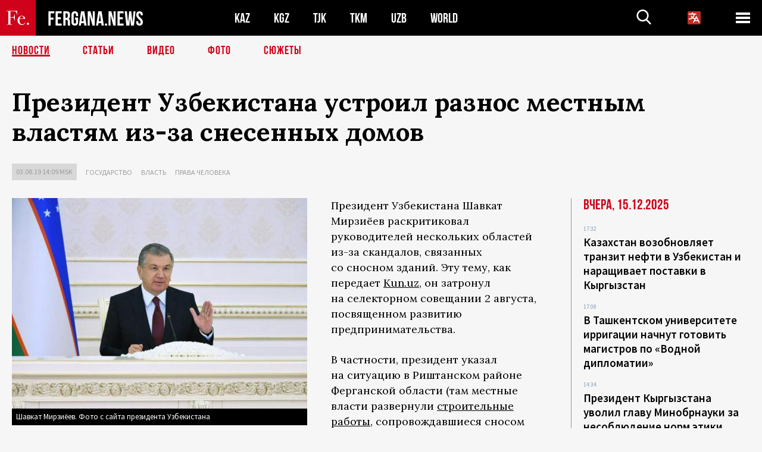

--- FILE ---
content_type: text/html; charset=UTF-8
request_url: https://fergana.news/news/109601/
body_size: 12088
content:
<!DOCTYPE html>
<html lang="ru">
<head>
<meta http-equiv="content-type" content="text/html; charset=UTF-8" />
<title>Президент Узбекистана устроил разнос местным властям из-за снесенных домов</title>
<meta name="description" content="Президент Узбекистана Шавкат Мирзиёев раскритиковал руководителей нескольких областей из-за скандалов, связанных со сносном зданий. Эту тему, как передает Kun.uz, он затронул на селекторном совещании 2 августа, посвященном развитию предпринимательства." />
<meta name="viewport" content="width=device-width, initial-scale=1.0"/>
	<link rel="icon" type="image/png" href="/templates/images/favicon3.png" />
	<meta name="yandex-verification" content="a316808044713348" />
	<meta name="yandex-verification" content="b1c844c1412fd03d" />
	<meta name="google-site-verification" content="FBiz-D845GQ8T-l6MMSyN-8HyJ32JfO_glII0Pi6l_A" />
	<meta name="google-site-verification" content="T_BHGYR2MCTLiRaWb7wOp893S0DEcncvlk1XfU6LQ68" />
	<meta property="og:image" content="https://fergana.news/siteapi/media/images/f4fe240e-a335-45c9-b8ca-10f981ec2391.jpeg"><meta property="og:type" content="website"><meta property="og:title" content="Президент Узбекистана устроил разнос местным властям из-за снесенных домов"><meta property="og:description" content="Президент Узбекистана Шавкат Мирзиёев раскритиковал руководителей нескольких областей из-за скандалов, связанных со сносном зданий. Эту тему, как передает Kun.uz, он затронул на селекторном совещании 2 августа, посвященном развитию предпринимательства."><meta property="og:url" content="https://fergana.news/news/109601/"><link rel="canonical" href="https://fergana.agency/news/109601/">	

	<link href="/templates/css/style.css?1760012029" rel="stylesheet" type="text/css" />
<link href="/templates/css/common.css?1762426569" rel="stylesheet" type="text/css" />
	<style>
		.footer_updated .footer_updated__artradeLink {text-align: center}
		.footer_updated .footer_updated__artradeLink a {display: inline-block}
		@media (min-width: 761px) {
			.donate {
				margin-top: -15px;
			}
		}
		.donate {background: #fff url('/templates/images/quote.svg') no-repeat 35px bottom;
			color: #000000;
			font-family: "Lora";
			font-size: 18px;
			font-weight: 400;
			line-height: 26px;
			padding:20px 35px 40px}
		.donate_title {font-size: 42px; line-height: 1.3; font-weight: 700; font-family:"Source Sans Pro", sans-serif;}
		.donate_text {padding: 18px 0 22px}
		.donate_link {display:block; text-align:center; padding: 10px;
			text-transform: uppercase ;
			color:#fff;
			background: radial-gradient(93.76% 93.76% at 109.79% 114.55%, #FFFFFF 0%, rgba(255, 255, 255, 0.0001) 100%), #D1021B;
			background-blend-mode: soft-light, normal;
			box-shadow: 0px 4px 20px -4px rgba(0, 0, 0, 0.296301);
			font-size: 18px;
			border-radius: 4px; }
	</style>
	
	
		<!-- Global site tag (gtag.js) - Google Analytics -->
<script async src="https://www.googletagmanager.com/gtag/js?id=G-W6BGJZBV09"></script>
<script>
	window.dataLayer = window.dataLayer || [];
	function gtag(){dataLayer.push(arguments);}
	gtag('js', new Date());

	gtag('config', 'G-W6BGJZBV09');
</script>
<!-- Yandex.Metrika counter --> <script type="text/javascript">     (function(m,e,t,r,i,k,a){         m[i]=m[i]||function(){(m[i].a=m[i].a||[]).push(arguments)};         m[i].l=1*new Date();         for (var j = 0; j < document.scripts.length; j++) {if (document.scripts[j].src === r) { return; }}         k=e.createElement(t),a=e.getElementsByTagName(t)[0],k.async=1,k.src=r,a.parentNode.insertBefore(k,a)     })(window, document,'script','https://mc.yandex.ru/metrika/tag.js?id=104663068', 'ym');      ym(104663068, 'init', {ssr:true, webvisor:true, clickmap:true, ecommerce:"dataLayer", accurateTrackBounce:true, trackLinks:true}); </script> <noscript><div><img src="https://mc.yandex.ru/watch/104663068" style="position:absolute; left:-9999px;" alt="" /></div></noscript> <!-- /Yandex.Metrika counter -->


		<script async src="https://pagead2.googlesyndication.com/pagead/js/adsbygoogle.js?client=ca-pub-4087140614498415"
			crossorigin="anonymous"></script>
 </head>

<body class="lang_ru mobile-head-is-visible ">
<div class="out  lang_ru">
	<script type="text/javascript">
	function getCookie(name) {
		var matches = document.cookie.match(new RegExp(
			"(?:^|; )" + name.replace(/([\.$?*|{}\(\)\[\]\\\/\+^])/g, '\\$1') + "=([^;]*)"
		));
		return matches ? decodeURIComponent(matches[1]) : undefined;
	}
</script>
<header class="header">
	<div class="mobile-header-scroll js-mobile-header-scroll">
		<div class="mobile-header-scroll__container">
			<a href="/" class="mobile-header-scroll__logo">
				<svg class="svg-icon">
					<use xmlns:xlink="http://www.w3.org/1999/xlink" xlink:href="/templates/images/sprite.svg?1#logoFe"></use>
				</svg>
			</a>
			<a href="/" class="mobile-header-scroll__text">
				FERGANA.NEWS
			</a>
			<div class="mobile-header-scroll__langs">
					<div class='languages_block'>
		<div class='languages_block_btn'>
			<span>
				<svg width="22" height="22" viewBox="0 0 18 18" fill="none" xmlns="http://www.w3.org/2000/svg">
					<path d="M12 9.17719L13.4119 12H10.5881L11.1844 10.8094L12 9.17719ZM18 1.5V16.5C18 16.8978 17.842 17.2794 17.5607 17.5607C17.2794 17.842 16.8978 18 16.5 18H1.5C1.10218 18 0.720644 17.842 0.43934 17.5607C0.158035 17.2794 0 16.8978 0 16.5V1.5C0 1.10218 0.158035 0.720644 0.43934 0.43934C0.720644 0.158035 1.10218 0 1.5 0H16.5C16.8978 0 17.2794 0.158035 17.5607 0.43934C17.842 0.720644 18 1.10218 18 1.5ZM16.4212 14.6644L12.6713 7.16437C12.609 7.03957 12.5133 6.93458 12.3947 6.86119C12.2761 6.7878 12.1394 6.74892 12 6.74892C11.8606 6.74892 11.7239 6.7878 11.6053 6.86119C11.4867 6.93458 11.391 7.03957 11.3287 7.16437L10.0931 9.6375C9.2983 9.48182 8.54453 9.16257 7.87969 8.7C8.91594 7.52683 9.55711 6.05756 9.7125 4.5H11.25C11.4489 4.5 11.6397 4.42098 11.7803 4.28033C11.921 4.13968 12 3.94891 12 3.75C12 3.55109 11.921 3.36032 11.7803 3.21967C11.6397 3.07902 11.4489 3 11.25 3H7.5V2.25C7.5 2.05109 7.42098 1.86032 7.28033 1.71967C7.13968 1.57902 6.94891 1.5 6.75 1.5C6.55109 1.5 6.36032 1.57902 6.21967 1.71967C6.07902 1.86032 6 2.05109 6 2.25V3H2.25C2.05109 3 1.86032 3.07902 1.71967 3.21967C1.57902 3.36032 1.5 3.55109 1.5 3.75C1.5 3.94891 1.57902 4.13968 1.71967 4.28033C1.86032 4.42098 2.05109 4.5 2.25 4.5H8.20125C8.05246 5.68338 7.5529 6.79515 6.76688 7.69219C6.43388 7.30345 6.15046 6.87486 5.92313 6.41625C5.83101 6.24448 5.67565 6.11532 5.48994 6.05612C5.30424 5.99693 5.10279 6.01235 4.92826 6.09913C4.75373 6.18591 4.61984 6.33722 4.55495 6.52101C4.49006 6.7048 4.49927 6.90663 4.58063 7.08375C4.86768 7.66259 5.22678 8.20282 5.64937 8.69156C4.65044 9.38223 3.46446 9.7515 2.25 9.75C2.05109 9.75 1.86032 9.82902 1.71967 9.96967C1.57902 10.1103 1.5 10.3011 1.5 10.5C1.5 10.6989 1.57902 10.8897 1.71967 11.0303C1.86032 11.171 2.05109 11.25 2.25 11.25C3.87819 11.2517 5.46222 10.7206 6.76031 9.73781C7.54576 10.3382 8.44434 10.7737 9.40219 11.0184L7.57875 14.6644C7.48974 14.8424 7.47509 15.0485 7.53803 15.2373C7.60097 15.4261 7.73635 15.5822 7.91437 15.6713C8.0924 15.7603 8.2985 15.7749 8.48732 15.712C8.67615 15.649 8.83224 15.5137 8.92125 15.3356L9.83813 13.5H14.1619L15.0787 15.3356C15.1228 15.4238 15.1838 15.5024 15.2583 15.567C15.3327 15.6315 15.4192 15.6808 15.5127 15.712C15.6062 15.7431 15.7049 15.7556 15.8032 15.7486C15.9015 15.7416 15.9975 15.7153 16.0856 15.6713C16.1738 15.6272 16.2524 15.5662 16.317 15.4917C16.3815 15.4173 16.4308 15.3308 16.462 15.2373C16.4931 15.1438 16.5056 15.0451 16.4986 14.9468C16.4916 14.8485 16.4653 14.7525 16.4212 14.6644Z"/>
				</svg>
			</span>
		</div>
		<ul class='languages_block_list'>
							<li><a href="https://en.fergana.news">English</a></li>
								<li><a href="https://uz.fergana.news">Ўзбекча</a></li>
								<li><a href="https://uzlat.fergana.news">O‘zbekcha</a></li>
								<li><a href="https://fr.fergana.news">Français</a></li>
								<li><a href="https://es.fergana.news">Español</a></li>
								<li><a href="https://it.fergana.news">Italiano</a></li>
								<li><a href="https://de.fergana.news">Deutsch</a></li>
								<li><a href="https://zh.fergana.news">中文</a></li>
						</ul>
	</div>
			</div>
		</div>
	</div>
	<div class="header_wrapper">
		<div class="header__container">
			<div class="header__left">
									<a href="/">
									<span class="header__logo head-logo">
													<div class="svg-wrapper">
								<svg class="svg-icon">
									<use xmlns:xlink="http://www.w3.org/1999/xlink" xlink:href="/templates/images/sprite.svg?1#logoFe"></use>
								</svg>
 							</div>
												<div class="head-logo__text">
							FERGANA.NEWS
						</div>
					</span>
									</a>
				
				<div class="header__countries head-countries">
					<ul>
						<li ><a href="/kz/">KAZ</a></li><li ><a href="/kg/">KGZ</a></li><li ><a href="/tj/">TJK</a></li><li ><a href="/tm/">TKM</a></li><li ><a href="/uz/">UZB</a></li><li ><a href="/world/">WORLD</a></li>					</ul>
				</div>

			</div>

			<div class="header-info">
				<div class="header-info__search">
					<form action="/search/" method="get">
						<div class="header-info-form">
							<div class="header-info-form__item js-head-input">
								<input name="search" class="header-info-form__input js-head-search-input" type="text">
							</div>
							<div class="header-info-form__button">
								<button type="button" class="header-info-form__btn js-head-search">
									<svg class="svg-icon">
										<use xmlns:xlink="http://www.w3.org/1999/xlink" xlink:href="/templates/images/sprite.svg#search"></use>
									</svg>
								</button>
							</div>
						</div>
					</form>
				</div>
					<div class='languages_block'>
		<div class='languages_block_btn'>
			<span>
				<svg width="22" height="22" viewBox="0 0 18 18" fill="none" xmlns="http://www.w3.org/2000/svg">
					<path d="M12 9.17719L13.4119 12H10.5881L11.1844 10.8094L12 9.17719ZM18 1.5V16.5C18 16.8978 17.842 17.2794 17.5607 17.5607C17.2794 17.842 16.8978 18 16.5 18H1.5C1.10218 18 0.720644 17.842 0.43934 17.5607C0.158035 17.2794 0 16.8978 0 16.5V1.5C0 1.10218 0.158035 0.720644 0.43934 0.43934C0.720644 0.158035 1.10218 0 1.5 0H16.5C16.8978 0 17.2794 0.158035 17.5607 0.43934C17.842 0.720644 18 1.10218 18 1.5ZM16.4212 14.6644L12.6713 7.16437C12.609 7.03957 12.5133 6.93458 12.3947 6.86119C12.2761 6.7878 12.1394 6.74892 12 6.74892C11.8606 6.74892 11.7239 6.7878 11.6053 6.86119C11.4867 6.93458 11.391 7.03957 11.3287 7.16437L10.0931 9.6375C9.2983 9.48182 8.54453 9.16257 7.87969 8.7C8.91594 7.52683 9.55711 6.05756 9.7125 4.5H11.25C11.4489 4.5 11.6397 4.42098 11.7803 4.28033C11.921 4.13968 12 3.94891 12 3.75C12 3.55109 11.921 3.36032 11.7803 3.21967C11.6397 3.07902 11.4489 3 11.25 3H7.5V2.25C7.5 2.05109 7.42098 1.86032 7.28033 1.71967C7.13968 1.57902 6.94891 1.5 6.75 1.5C6.55109 1.5 6.36032 1.57902 6.21967 1.71967C6.07902 1.86032 6 2.05109 6 2.25V3H2.25C2.05109 3 1.86032 3.07902 1.71967 3.21967C1.57902 3.36032 1.5 3.55109 1.5 3.75C1.5 3.94891 1.57902 4.13968 1.71967 4.28033C1.86032 4.42098 2.05109 4.5 2.25 4.5H8.20125C8.05246 5.68338 7.5529 6.79515 6.76688 7.69219C6.43388 7.30345 6.15046 6.87486 5.92313 6.41625C5.83101 6.24448 5.67565 6.11532 5.48994 6.05612C5.30424 5.99693 5.10279 6.01235 4.92826 6.09913C4.75373 6.18591 4.61984 6.33722 4.55495 6.52101C4.49006 6.7048 4.49927 6.90663 4.58063 7.08375C4.86768 7.66259 5.22678 8.20282 5.64937 8.69156C4.65044 9.38223 3.46446 9.7515 2.25 9.75C2.05109 9.75 1.86032 9.82902 1.71967 9.96967C1.57902 10.1103 1.5 10.3011 1.5 10.5C1.5 10.6989 1.57902 10.8897 1.71967 11.0303C1.86032 11.171 2.05109 11.25 2.25 11.25C3.87819 11.2517 5.46222 10.7206 6.76031 9.73781C7.54576 10.3382 8.44434 10.7737 9.40219 11.0184L7.57875 14.6644C7.48974 14.8424 7.47509 15.0485 7.53803 15.2373C7.60097 15.4261 7.73635 15.5822 7.91437 15.6713C8.0924 15.7603 8.2985 15.7749 8.48732 15.712C8.67615 15.649 8.83224 15.5137 8.92125 15.3356L9.83813 13.5H14.1619L15.0787 15.3356C15.1228 15.4238 15.1838 15.5024 15.2583 15.567C15.3327 15.6315 15.4192 15.6808 15.5127 15.712C15.6062 15.7431 15.7049 15.7556 15.8032 15.7486C15.9015 15.7416 15.9975 15.7153 16.0856 15.6713C16.1738 15.6272 16.2524 15.5662 16.317 15.4917C16.3815 15.4173 16.4308 15.3308 16.462 15.2373C16.4931 15.1438 16.5056 15.0451 16.4986 14.9468C16.4916 14.8485 16.4653 14.7525 16.4212 14.6644Z"/>
				</svg>
			</span>
		</div>
		<ul class='languages_block_list'>
							<li><a href="https://en.fergana.news">English</a></li>
								<li><a href="https://uz.fergana.news">Ўзбекча</a></li>
								<li><a href="https://uzlat.fergana.news">O‘zbekcha</a></li>
								<li><a href="https://fr.fergana.news">Français</a></li>
								<li><a href="https://es.fergana.news">Español</a></li>
								<li><a href="https://it.fergana.news">Italiano</a></li>
								<li><a href="https://de.fergana.news">Deutsch</a></li>
								<li><a href="https://zh.fergana.news">中文</a></li>
						</ul>
	</div>
								<button class="header-info__menu js-head-burger">
					<span></span>
					<span></span>
					<span></span>
				</button>
							</div>
		</div>
				<div class="header-menu js-head-menu">
			<div class="header-menu__container">
					<div class="header-menu__item">
		<div class="header-menu__title"><a href="/state/">Государство</a></div>
		<ul class="list">				<li><a href="/power/">Власть</a></li>
								<li><a href="/politic/">Политика</a></li>
								<li><a href="/military/">Безопасность</a></li>
						</ul>
	</div>
	
	<div class="header-menu__item">
		<div class="header-menu__title"><a href="/people/">Люди</a></div>
		<ul class="list">				<li><a href="/media/">СМИ и интернет</a></li>
								<li><a href="/citizen/">Права человека</a></li>
								<li><a href="/migration/">Миграция</a></li>
								<li><a href="/society/">Общество</a></li>
								<li><a href="/religion/">Религия</a></li>
						</ul>
	</div>
	
	<div class="header-menu__item">
		<div class="header-menu__title"><a href="/civil/">Цивилизация</a></div>
		<ul class="list">				<li><a href="/travel/">Путешествия</a></li>
								<li><a href="/history/">История</a></li>
								<li><a href="/tech/">Наука и технологии</a></li>
								<li><a href="/cult/">Культура</a></li>
						</ul>
	</div>
	
	<div class="header-menu__item">
		<div class="header-menu__title"><a href="/natural/">Среда обитания</a></div>
		<ul class="list">				<li><a href="/ecology/">Экология</a></li>
								<li><a href="/water/">Вода</a></li>
						</ul>
	</div>
	
	<div class="header-menu__item">
		<div class="header-menu__title"><a href="/market/">Рынок</a></div>
		<ul class="list">				<li><a href="/roads/">Коммуникации</a></li>
								<li><a href="/busy/">Бизнес</a></li>
								<li><a href="/money/">Деньги</a></li>
								<li><a href="/cotton/">Хлопок</a></li>
								<li><a href="/economy/">Экономика</a></li>
						</ul>
	</div>
	

	<div class="header-menu__item">
		<div class="header-menu__title"><a href="/law/">Закон и порядок</a></div>
		<ul class="list">				<li><a href="/terror/">Терроризм</a></li>
								<li><a href="/court/">Суд</a></li>
								<li><a href="/corruption/">Коррупция</a></li>
								<li><a href="/crime/">Криминал</a></li>
						</ul>
	</div>
	

	<div class="header-menu__item">
		<div class="header-menu__title"><a href="/planet/">Вокруг</a></div>
		<ul class="list">				<li><a href="/china/">Китай</a></li>
								<li><a href="/osman/">Турция</a></li>
								<li><a href="/iran/">Иран</a></li>
								<li><a href="/rus/">Россия</a></li>
								<li><a href="/afgan/">Афганистан</a></li>
						</ul>
	</div>
	
	<div class="header-menu__item">
		<ul class="header-menu__all-titles">					<li><a href="/sport/">Спорт</a></li>
									<li><a href="/emergency/">ЧП</a></li>
									<li><a href="/cest/">Се ля ви</a></li>
						</ul>
	</div>


	<div class="header-menu__item">
		<ul class="header-menu__all-titles">
			<li><a href="/about/">Об агенстве</a></li>
					</ul>
	</div>
			</div>
			<div class="header-menu__close js-head-close">
				<svg class="svg-icon">
	                <use xmlns:xlink="http://www.w3.org/1999/xlink" xlink:href="/templates/images/sprite.svg#close"></use>
	            </svg>
			</div>
		</div>
			</div>
	<div class="navigation_wrapper js_nav">
	<nav class="navigation">
		<ul class="navigation-list">
							<li class="navigation-list__item navigation-list__item--active">
					<a class="navigation-list__link" href="/news/">
						Новости					</a>
				</li>
								<li class="navigation-list__item ">
					<a class="navigation-list__link" href="/articles/">
						Статьи					</a>
				</li>
								<li class="navigation-list__item ">
					<a class="navigation-list__link" href="/videos/">
						Видео					</a>
				</li>
								<li class="navigation-list__item ">
					<a class="navigation-list__link" href="/photos/">
						Фото					</a>
				</li>
							<li class="navigation-list__item ">
				<a class="navigation-list__link" href="/stories/">
					СЮЖЕТЫ
				</a>
			</li>
					</ul>
	</nav>
</div>
</header>

	<div class="content">
				

		<div class="wrapper">
						<section class="article">
	<div class="article-top ">
		<h1>Президент Узбекистана устроил разнос местным властям из-за снесенных домов</h1>
						<div class="main-top-links">
			<ul class="main-top-links-list">
				

				<li class="main-top-links-list__item"><span
							class="main-top-links-list__text">03.08.19 14:09						msk</span>
				</li>
											<li class="main-top-links-list__item"><a class="main-top-links-list__link"
																	 href="/state/">Государство</a>
							</li>
														<li class="main-top-links-list__item"><a class="main-top-links-list__link"
																	 href="/power/">Власть</a>
							</li>
														<li class="main-top-links-list__item"><a class="main-top-links-list__link"
																	 href="/citizen/">Права человека</a>
							</li>
							
			</ul>
		</div>
			</div>

	

	<div class="main-columns">
		<div class="main-columns__container">
			<div class="main-columns__main">


				<div class="article-content article-content--narrow ">
					<div class="article-content__image">
	<a href="https://fergana.news/siteapi/media/images/f4fe240e-a335-45c9-b8ca-10f981ec2391.jpeg" data-fancybox="gallery">
		<img src="https://fergana.news/siteapi/media/images/f4fe240e-a335-45c9-b8ca-10f981ec2391.jpeg?width=496">
	</a>
			<span>Шавкат Мирзиёев. Фото с сайта президента Узбекистана</span>
	</div>					<p>Президент Узбекистана Шавкат Мирзиёев раскритиковал руководителей нескольких областей из-за скандалов, связанных со&nbsp;сносном зданий. Эту тему, как передает <a href="https://kun.uz/ru/news/2019/08/03/snos-i-predatelstvo-mirziyoyev-jyestko-raskritikoval-xokima-fergany" target="_blank">Kun.uz</a>, он&nbsp;затронул на&nbsp;селекторном совещании 2&nbsp;августа, посвященном развитию предпринимательства.</p><p>В&nbsp;частности, президент указал на&nbsp;ситуацию в&nbsp;Риштанском районе Ферганской области (там местные власти развернули <a href="https://fergana.agency/photos/108878/" target="_blank">строительные работы</a>, сопровождавшиеся сносом домов и&nbsp;вырубкой деревьев, кроме того, тысячи людей были принудительно <a href="https://fergana.agency/news/109447/" target="_blank">привлечены</a> к&nbsp;работам по&nbsp;благоустройству, на&nbsp;этом фоне в&nbsp;районе недавно <a href="https://fergana.agency/news/109497/" target="_blank">сменили</a> хокима). </p><p>«Вот как пользователи интернета прокомментировали сносы в&nbsp;Риштанском районе, – приводит издание фрагмент выступления президента. – Я&nbsp;вам даю деньги, чтобы реализовать программу «Обод кишлок» <span style="font-style:italic;">(программа «Благоустроенное село», которой в&nbsp;некоторых местах обосновывали сносы – прим. «Ферганы»)</span>. Вот результат твоей «дружбы», господин Ганиев <span style="font-style:italic;">(глава Ферганской области Шухрат Ганиев  – прим. «Ферганы»)</span>. Люди плачут, комментируя ситуацию, а&nbsp;там фотография президента, а&nbsp;не&nbsp;твоя. Ты&nbsp;(...) ходишь и&nbsp;говоришь "снести, разрушить". Перед тем, как сносить здание, ты&nbsp;сначала снеси свою голову. Вы&nbsp;позорите Узбекистан на&nbsp;весь мир» <span style="font-style:italic;">(год назад президент уже <a href="https://www.fergananews.com/news/30694" target="_blank">критиковал</a> главу региона, заявляя, что не&nbsp;может проводить реформы с&nbsp;человеком, работающим на&nbsp;уровне «председателя колхоза», однако тот до&nbsp;сих пор сохраняет свой пост)</span>.</p><p>Также глава страны упомянул <a href="https://fergana.agency/articles/109410/" target="_blank">ситуацию</a> в&nbsp;Кашкадарьинской области, где недавно предприниматель поджег заместителя главы Яккабагского района, пытавшегося снести его магазин (нападавшего арестовали, но&nbsp;и&nbsp;на&nbsp;чиновника после проверки завели уголовное дело).</p><p>«В Кашкадарье работает бессовестный чиновник Рузиев <span style="font-style:italic;">(областью руководит Зафар Рузиев – прим. «Ферганы»). </span>Один из&nbsp;твоих подчиненных поссорился с&nbsp;одним из&nbsp;местных жителей и&nbsp;опозорил меня на&nbsp;весь мир, – <a href="https://kun.uz/ru/news/2019/08/03/mirziyoyev-bessovestnyye-kogda-ya-vam-poruchil-snosit-zdaniya" target="_blank">заявил</a> Мирзиёев. – Если у&nbsp;тебя не&nbsp;работает голова, почему ты&nbsp;сносишь нормальное здание? Вот если снесут твой дом, что ты&nbsp;сделаешь? Бессовестные, когда я&nbsp;вам поручил сносить здания? Я&nbsp;вам сказал, чтобы вы&nbsp;взяли разрешение у&nbsp;жителей и&nbsp;оплатили всю компенсацию».</p><p>Обращаясь к&nbsp;Рузиеву, он&nbsp;также добавил, что тот «станет хокимом этого района». Означает ли&nbsp;кадровые перестановки в&nbsp;области, не&nbsp;уточняется.</p><p>Также была затронута ситуация в&nbsp;Хорезмской области (там задержки с&nbsp;выплатой компенсаций за&nbsp;снесенное жилье спровоцировали <a href="https://fergana.agency/articles/109410/" target="_blank">волнения</a> среди местных жителей, туда прибыл премьер-министр Абдулла Арипов, <a href="https://fergana.agency/news/109408/" target="_blank">потребовавший</a> прекратить нарушения, связанные со&nbsp;сносом).</p><p>«Один из&nbsp;врагов моей политики – это хоким Хорезмской области, господин Эрманов <span style="font-style:italic;">(глава региона Фарход Эрманов  – прим. «Ферганы»), </span>– <a href="https://kun.uz/ru/news/2019/08/03/mirziyoyev-rasskazal-kto-yavlyayetsya-yego-vragom-v-xorezmskoy-oblasti" target="_blank">отметил</a> президент. – Прочитай комментарии про&nbsp;мою и&nbsp;твою политику. Если ты&nbsp;не&nbsp;умеешь сносить здания, почему занимаешься сносом? Обрати внимание на&nbsp;комментарии. Стоит фотография премьер-министра и&nbsp;все проклинают президента. Это вражда, которую ты&nbsp;и&nbsp;твои люди разжигают против меня. Почему ты&nbsp;не&nbsp;подумал головой, перед тем как сносить здания? Польза от&nbsp;сноса есть или нет?».</p><p>Президент также поставил под&nbsp;сомнение общую компетентность упомянутых чиновников. «Ладно, Эрманов пришел в&nbsp;хокимият недавно, но&nbsp;Ганиев и&nbsp;Рузиев, вы&nbsp;предатели, – <a href="https://kun.uz/ru/news/2019/08/03/snos-i-predatelstvo-mirziyoyev-jyestko-raskritikoval-xokima-fergany" target="_blank">сказал</a> он. – Сможем ли&nbsp;мы&nbsp;с&nbsp;вами делать большие дела? Никогда. Потому что я&nbsp;даже боюсь поручать вам что-то. У&nbsp;вас нет знания, вы&nbsp;не&nbsp;читали книги и&nbsp;нормативно-правовые акты, подписанные президентом».</p><p>В&nbsp;официальном отчете о&nbsp;селектором совещании, <a href="https://president.uz/ru/lists/view/2788" target="_blank">опубликованном</a> на&nbsp;президентском сайте, отмечается, что «сносить имущество и&nbsp;изымать земельные участки предпринимателей без выплаты компенсации абсолютно недопустимо» . Критика в&nbsp;адрес конкретных чиновников там не&nbsp;приводится.</p><p>Скандалы, связанные со&nbsp;сносом домов (для&nbsp;освобождения места под&nbsp;инфраструктурные и&nbsp;коммерческие проекты) и&nbsp;невыплатой компенсаций – острая проблема в&nbsp;Узбекистане. В&nbsp;последние годы руководство страны заявляло о&nbsp;намерении исправить ситуацию, были приняты некоторые меры (в частности, президент <a href="https://www.fergananews.com/news.php?id=31721" target="_blank">подписал</a> указ, который разрешает изымать земли для государственных и&nbsp;общественных нужд только после полной выплаты компенсаций). Но&nbsp;на&nbsp;местном уровне правила нередко <a href="https://fergana.agency/articles/109322/" target="_blank">нарушаются</a>. После <a href="https://fergana.agency/articles/109410/" target="_blank">скандалов</a> в&nbsp;Ургенче и&nbsp;Яккабаге руководство Узбекистана вмешалось в&nbsp;ситуацию, осудив представителей местной власти и&nbsp;запретив сносить дома без согласования с&nbsp;правительством. Согласно новым <a href="https://fergana.agency/news/109592/" target="_blank">правилам</a>, для&nbsp;сноса и&nbsp;изъятия земельных участков потребуется резолюция премьер-министра.</p>
					
	<style>
		.socials_links {color:red; font-weight: bold; font-size: 19px; line-height: 1.5; padding-bottom: 30px}
		.socials_links a {color: red; text-decoration: underline}
	</style>
	<div class="socials_links">
		* Больше новостей из стран Центральной Азии - в
		👉&nbsp;<a href="https://t.me/fergananews" target="_blank">Telegram</a> и
		👉&nbsp;<a href="https://dzen.ru/fergana" target="_blank">Дзен</a>!
			</div>


<div class="fe-logo">
	<svg class="svg-icon">
		<use xmlns:xlink="http://www.w3.org/1999/xlink" xlink:href="/templates/images/sprite.svg#logoFe-red"></use>
	</svg>
</div>

						<!-- uSocial -->
	<script async src="https://usocial.pro/usocial/usocial.js?v=6.1.4"; data-script="usocial" charset="utf-8"></script>
	<div class="uSocial-Share" data-pid="9a2aad2f5df95bce08107e726dcbf165" data-type="share" data-options="round-rect,style1,default,absolute,horizontal,size48,eachCounter0,counter0" data-social="telegram,vk,ok,twi,email" data-mobile="vi,wa,sms"></div>
	<!-- /uSocial -->
										<div class="articles-on-the-topic">
	<div class="main-title-red">Статьи по теме</div>
		<ul class="articles-on-the-topic-list">
					<li class="articles-on-the-topic-list__item">
				<a class="articles-on-the-topic-list__link" href="https://fergana.agency/stories/snos_zhilykh_domov_v_uzbekistane/">Сюжет: Снос жилья и частных строений в Узбекистане</a>
				<span class="articles-on-the-topic-list__link">
					<strong>Фергана,</strong>					02.08.2019				</span>
			</li>
			</ul>
</div>

					
									</div>
			</div>
						<aside class="main-columns__aside news-aside">
								<div class="news-aside__wrapper desktop_only ">
		<ul class="news-aside-list" style="margin-top: 0px">
		<div class="main-title-red">Вчера, 15.12.2025</div>
			<li class="news-aside-list__item">
			<div class="news-aside-list__time">17:32</div>
			<div class="news-aside-list__title">
				<a href="/news/143933/">Казахстан возобновляет транзит нефти в Узбекистан и наращивает поставки в Кыргызстан</a>
			</div>
		</li>
		<li class="news-aside-list__item">
			<div class="news-aside-list__time">17:08</div>
			<div class="news-aside-list__title">
				<a href="/news/143935/">В Ташкентском университете ирригации начнут готовить магистров по «Водной дипломатии»</a>
			</div>
		</li>
		<li class="news-aside-list__item">
			<div class="news-aside-list__time">14:34</div>
			<div class="news-aside-list__title">
				<a href="/news/143931/">Президент Кыргызстана уволил главу Минобрнауки за несоблюдение норм этики госслужащих</a>
			</div>
		</li>
		<li class="news-aside-list__item">
			<div class="news-aside-list__time">13:40</div>
			<div class="news-aside-list__title">
				<a href="/news/143924/">Агентство миграции Узбекистана оплатит нуждающимся мигрантам временное жилье в Москве</a>
			</div>
		</li>
		<li class="news-aside-list__item">
			<div class="news-aside-list__time">12:37</div>
			<div class="news-aside-list__title">
				<a href="/news/143921/">Директор Фармагентства Узбекистана рассказал о коррупции в сфере импорта лекарств</a>
			</div>
		</li>
		<li class="news-aside-list__item">
			<div class="news-aside-list__time">11:40</div>
			<div class="news-aside-list__title">
				<a href="/news/143920/">В Иране жестоко избили и задержали лауреата Нобелевской премии мира Наргес Мохаммади</a>
			</div>
		</li>
		<li class="news-aside-list__item">
			<div class="news-aside-list__time">11:00</div>
			<div class="news-aside-list__title">
				<a href="/news/143919/">С начала 2025 года объем денежных переводов в Узбекистан превысил $17 млрд</a>
			</div>
		</li>
		<li class="news-aside-list__item">
			<div class="news-aside-list__time">09:47</div>
			<div class="news-aside-list__title">
				<a href="/news/143917/">Минздрав Узбекистана сохранил действие «Электронного рецепта» для трех категорий лекарств</a>
			</div>
		</li>
	</ul>
	<div class="news-aside__all">
		<a href="/news/">Все новости</a>
	</div>
</div>
			</aside>
					</div>
	</div>

</section>
	<!-- bottom -->
		<script async src="https://pagead2.googlesyndication.com/pagead/js/adsbygoogle.js?client=ca-pub-4087140614498415"
	        crossorigin="anonymous"></script>


	<div class="" style="padding-bottom: 10px">

		<ins class="adsbygoogle"
			 style="display:block; text-align:center;"
			 data-ad-layout="in-article"
			 data-ad-format="fluid"
			 data-ad-client="ca-pub-4087140614498415"
			 data-ad-slot="1035203854"></ins>
		<script>
			(adsbygoogle = window.adsbygoogle || []).push({});
		</script>
	</div>
		
<div class="longgrids">
	<div class="main-title-red">Читайте также</div>
	<ul class="longgrids-list longgrids-list--index">
		<li class="longgrids-list__item">
	<a href="/articles/143743/" class="longgrids-list__container">
		<div class="longgrids-list__image longgrids-list__image--bg longgrids-list__image--blackout4">
						<img class="longgrids-list__image-full" src="https://fergana.news/siteapi/media/images/e28cb6d9-c81c-42b2-afae-9b8567d09bae.jpeg?height=300">
			<div class="longgrids-list__main-text">
				<div class="longgrids-list__main-top">
					<div class="longgrids-list__main-date">12 декабря</div>
					<div class="longgrids-list__main-date mobile">12.12</div>
					<div class="longgrids-list__main-author">Пётр Бологов</div>
				</div>
			</div>
								</div>
		<div class="longgrids-list__content">
			<div class="longgrids-list__main-title">
				Когда Самаркандом правили «висельники»			</div>
			<div class="longgrids-list__sub-title">
				Кем были люди, бросившие вызов наследникам Чингисхана			</div>
		</div>
	</a>
</li>
<li class="longgrids-list__item">
	<a href="/articles/143576/" class="longgrids-list__container">
		<div class="longgrids-list__image longgrids-list__image--bg longgrids-list__image--blackout4">
						<img class="longgrids-list__image-full" src="https://fergana.news/siteapi/media/images/5da1eb49-b029-4658-88d6-d81e4220b2fb.jpeg?height=300">
			<div class="longgrids-list__main-text">
				<div class="longgrids-list__main-top">
					<div class="longgrids-list__main-date">05 декабря</div>
					<div class="longgrids-list__main-date mobile">05.12</div>
					<div class="longgrids-list__main-author"></div>
				</div>
			</div>
								</div>
		<div class="longgrids-list__content">
			<div class="longgrids-list__main-title">
				«Войны памяти»			</div>
			<div class="longgrids-list__sub-title">
				Почему события вековой давности иной раз кажутся людям важнее современности			</div>
		</div>
	</a>
</li>
<li class="longgrids-list__item">
	<a href="/articles/143452/" class="longgrids-list__container">
		<div class="longgrids-list__image longgrids-list__image--bg longgrids-list__image--blackout4">
						<img class="longgrids-list__image-full" src="https://fergana.news/siteapi/media/images/26a6ebb2-914d-4e40-8c46-ded12bd7d840.jpeg?height=300">
			<div class="longgrids-list__main-text">
				<div class="longgrids-list__main-top">
					<div class="longgrids-list__main-date">03 декабря</div>
					<div class="longgrids-list__main-date mobile">03.12</div>
					<div class="longgrids-list__main-author"></div>
				</div>
			</div>
								</div>
		<div class="longgrids-list__content">
			<div class="longgrids-list__main-title">
				Всегда спешил на&nbsp;помощь			</div>
			<div class="longgrids-list__sub-title">
				Почему правозащитник Бахром Хамроев переведен в&nbsp;колонию для&nbsp;пожизненно осужденных в&nbsp;поселке Харп			</div>
		</div>
	</a>
</li>
<li class="longgrids-list__item">
	<a href="/videos/143408/" class="longgrids-list__container">
		<div class="longgrids-list__image longgrids-list__image--bg longgrids-list__image--blackout4">
						<img class="longgrids-list__image-full" src="https://fergana.news/siteapi/media/images/bfe381f1-defc-402a-83d5-446d4a9abdc3.jpeg?height=300">
			<div class="longgrids-list__main-text">
				<div class="longgrids-list__main-top">
					<div class="longgrids-list__main-date">01 декабря</div>
					<div class="longgrids-list__main-date mobile">01.12</div>
					<div class="longgrids-list__main-author"></div>
				</div>
			</div>
						<div class="main-video_type">
	<div class="main-video_type__icon">
		<svg class="svg-icon">
			<use xmlns:xlink="http://www.w3.org/1999/xlink" xlink:href="/templates/images/sprite.svg?1#youtube_color"></use>
		</svg>
	</div>
	<span class="main-video_type__title">Видео</span>
</div>
		</div>
		<div class="longgrids-list__content">
			<div class="longgrids-list__main-title">
				«Просят не&nbsp;раскачивать тему с&nbsp;армией» 			</div>
			<div class="longgrids-list__sub-title">
				На&nbsp;YouTube вышел фильм о&nbsp;погибших в&nbsp;мирное время казахстанских солдатах 			</div>
		</div>
	</a>
</li>
<li class="longgrids-list__item">
	<a href="/articles/143295/" class="longgrids-list__container">
		<div class="longgrids-list__image longgrids-list__image--bg longgrids-list__image--blackout4">
						<img class="longgrids-list__image-full" src="https://fergana.news/siteapi/media/images/5c3c9a48-114e-4ab9-89f4-c66ee9892a93.jpeg?height=300">
			<div class="longgrids-list__main-text">
				<div class="longgrids-list__main-top">
					<div class="longgrids-list__main-date">27 ноября</div>
					<div class="longgrids-list__main-date mobile">27.11</div>
					<div class="longgrids-list__main-author"></div>
				</div>
			</div>
								</div>
		<div class="longgrids-list__content">
			<div class="longgrids-list__main-title">
				Азербайджанский патч для&nbsp;С5			</div>
			<div class="longgrids-list__sub-title">
				Ильхам Алиев стал своим в&nbsp;Центральной Азии 			</div>
		</div>
	</a>
</li>
<li class="longgrids-list__item">
	<a href="/articles/143058/" class="longgrids-list__container">
		<div class="longgrids-list__image longgrids-list__image--bg longgrids-list__image--blackout4">
						<img class="longgrids-list__image-full" src="https://fergana.news/siteapi/media/images/c2e38263-982d-4ecb-8f53-df705899ac97.jpeg?height=300">
			<div class="longgrids-list__main-text">
				<div class="longgrids-list__main-top">
					<div class="longgrids-list__main-date">24 ноября</div>
					<div class="longgrids-list__main-date mobile">24.11</div>
					<div class="longgrids-list__main-author"></div>
				</div>
			</div>
								</div>
		<div class="longgrids-list__content">
			<div class="longgrids-list__main-title">
				Плохой хороший китаец			</div>
			<div class="longgrids-list__sub-title">
				Почему драка — не&nbsp;единственный способ народной дипломатии в&nbsp;общении с&nbsp;гражданами КНР			</div>
		</div>
	</a>
</li>
	</ul>
</div>
<!--news_bottom4-->
	<div class="news_top4">
				<div class="news_top4-list-wrapper">
			<ul class="news_top4-list">
						<li class="news_top4-list__item">
					<div class="news_top4-list__title">
						<a href="/articles/142842/">Майнинг света в&nbsp;царстве тьмы</a>
					</div>
					<div class="news_top4-list__content">
						<div class="news_top4-list__image">
							<a href="/articles/142842/"><img src="https://fergana.news/siteapi/media/images/e6ec9dd8-2f0b-4b28-8bc6-5cc5181f9a01.jpeg?width=228&height=128" alt=""></a>
						</div>
												<p>
							О&nbsp;переходе на&nbsp;кизяк и&nbsp;керосиновые лампы власти Кыргызстана предупреждали еще четыре года назад						</p>
											</div>
				</li>
					<li class="news_top4-list__item">
					<div class="news_top4-list__title">
						<a href="/articles/142795/">«Великим державам неинтересны региональные проблемы стран Центральной Азии» </a>
					</div>
					<div class="news_top4-list__content">
						<div class="news_top4-list__image">
							<a href="/articles/142795/"><img src="https://fergana.news/siteapi/media/images/c3ba33d4-b74d-4175-9ab7-3647d023dea7.png?width=228&height=128" alt=""></a>
						</div>
												<p>
							Казахстанский историк Буркитбай Аяган — о&nbsp;Центре исламской цивилизации Узбекистана и&nbsp;насущных проблемах в&nbsp;регионе						</p>
											</div>
				</li>
					<li class="news_top4-list__item">
					<div class="news_top4-list__title">
						<a href="/articles/142514/">«Урусы не&nbsp;могли пробиться и&nbsp;пили кровь своих убитых» </a>
					</div>
					<div class="news_top4-list__content">
						<div class="news_top4-list__image">
							<a href="/articles/142514/"><img src="https://fergana.news/siteapi/media/images/52b5ee56-8639-4172-8bbc-b9346014871e.jpeg?width=228&height=128" alt=""></a>
						</div>
												<p>
							Как казаки ходили грабить Хиву за&nbsp;сотню лет до&nbsp;Бековича						</p>
											</div>
				</li>
					<li class="news_top4-list__item">
					<div class="news_top4-list__title">
						<a href="/articles/142559/">«Исправлять ситуацию будет великий кыргызский народ»</a>
					</div>
					<div class="news_top4-list__content">
						<div class="news_top4-list__image">
							<a href="/articles/142559/"><img src="https://fergana.news/siteapi/media/images/934aefe7-fae4-423f-a9fc-f0ee92e4d882.jpeg?width=228&height=128" alt=""></a>
						</div>
												<p>
							Интервью с&nbsp;сооснователем издания Kloop Ринатом Тухватшиным и&nbsp;адвокатом Нурбеком Токтакуновым						</p>
											</div>
				</li>
				</ul>
		</div>
	</div>
				</div>
	</div>
	<footer class="footer_updated">
	<div class="wrapper">
		<div class="footer_updated__container">
						<div class="footer_updated__col footer_updated__info">
								<div class="footer_updated__bottom">
					<div class="footer_updated__artrade">
						<div class="footer_updated__artrade_wrap">
							<a class="footer_updated__artrade_link" href="/about/">Контакты</a>
 						</div>
					</div>
					<div class="footer_updated__design">
						<svg class="svg-icon">
			                <use xmlns:xlink="http://www.w3.org/1999/xlink" xlink:href="/templates/images/sprite.svg#design-logo"></use>
			            </svg>
						<p>
							Дизайн <br> и проектирование							<a href="https://baturingroup.com?fergana">baturingroup.com</a>&nbsp;&#169;&nbsp;2018
						</p>
					</div>
				</div>
			</div>
		</div>
	</div>
</footer></div>

<div class="overlay js-overlay"></div>
<script type="text/javascript" src="/templates/scripts/jquery-3.2.1.min.js"></script>
<script type="text/javascript" src="/templates/scripts/slick.min.js"></script>
<script type="text/javascript" src="/templates/scripts/jquery.fancybox.min.js"></script>
<script type="text/javascript" src="/templates/scripts/select2.full.min.js"></script>
<script type="text/javascript" src="/templates/scripts/lazyYT.js"></script>
<script type="text/javascript" src="/templates/scripts/moment.min.js"></script>
<script type="text/javascript" src="/templates/scripts/daterangepicker.min.js"></script>
<script type="text/javascript" src="/templates/scripts/jquery.matchHeight-min.js"></script>
<script type="text/javascript" src="/templates/scripts/custom.js?1591113932"></script>
<script type="text/javascript" src="/templates/scripts/common.js?1756718147"></script>
</body>
</html>

--- FILE ---
content_type: text/html; charset=utf-8
request_url: https://www.google.com/recaptcha/api2/aframe
body_size: 269
content:
<!DOCTYPE HTML><html><head><meta http-equiv="content-type" content="text/html; charset=UTF-8"></head><body><script nonce="_6QkRxGzdNiV2clIRrpxUA">/** Anti-fraud and anti-abuse applications only. See google.com/recaptcha */ try{var clients={'sodar':'https://pagead2.googlesyndication.com/pagead/sodar?'};window.addEventListener("message",function(a){try{if(a.source===window.parent){var b=JSON.parse(a.data);var c=clients[b['id']];if(c){var d=document.createElement('img');d.src=c+b['params']+'&rc='+(localStorage.getItem("rc::a")?sessionStorage.getItem("rc::b"):"");window.document.body.appendChild(d);sessionStorage.setItem("rc::e",parseInt(sessionStorage.getItem("rc::e")||0)+1);localStorage.setItem("rc::h",'1765838094306');}}}catch(b){}});window.parent.postMessage("_grecaptcha_ready", "*");}catch(b){}</script></body></html>

--- FILE ---
content_type: text/css; charset=utf-8
request_url: https://fergana.news/templates/css/common.css?1762426569
body_size: 1722
content:
@media screen and (max-width: 436px) {
	.navigation-list__item.hide_mobile {
		display: none
	}
}

.longgrids-list {
	margin-bottom: 0px
}

.search_result {
	margin-bottom: 40px;
}

@media screen and (max-width: 1160px) {
	.about-project-social ul li a {
		font-size: 22px;
	}
}

/* .header-top a {font-size: 24px; border: 1px solid #000000;} */
/* @media screen and (max-width: 950px) {
	.header-top a {
		line-height: 1.5;
		text-transform: uppercase;
		font-size: 20px;
		font-weight: 700;
		letter-spacing: 1px;
		font-family: "Bebas Neue";
	}
} */
.news_top4 {
	padding-bottom: 40px;
}

.news_top4-list__content p {
	font-size: 16px;
	line-height: 1.5;
}

.news-aside-list__title a {
	font-size: 19px;
}

.articles-on-the-topic-list__item a {
	color: #000
}

.articles-on-the-topic-list__item a:hover {
	color: #d0021b;
}

.news-aside--right {
	margin-top: 0px
}

.news-aside__info {
	margin-bottom: 40px;
}

.news-aside__info-text {
	display: block
}

.article-content blockquote a {
	color: #4e5d6e;
}

.article-content>p a,
.article-content .h2--border a,
.article-content blockquote a {
	text-decoration: underline;
}

.article-content>p a:hover,
.article-content .h2--border a:hover,
.article-content blockquote a:hover {
	color: #d0021b;
}


.news-aside-list-wrapper__top {
	margin-bottom: 25px;
}

.special-projects_plots__image--blackout:before {
	height: 50%;
}

.news_top2-list__image--blackout:before {
	height: 50%;
}

.news-list {
	margin-bottom: 20px;
}

.special-projects_plots--three {
	margin-bottom: 0px;
}

@media screen and (min-width: 770px) {
	.mobile_only {
		display: none;
	}
}

@media screen and (max-width: 770px) {
	.desktop_only {
		display: none;
	}
}

.h2--border span {
	font-size: 26px;
}

@media screen and (max-width: 767px) {
	.h2--border span {
		font-size: 24px;
	}
}

.inner_top-news__video_wrapper {
	/*padding-right: 190px; */
	overflow: hidden
}

@media screen and (max-width: 1023px) {
	.inner_top-news__video_wrapper {
		padding-right: 0px
	}
}

.article-content.article-content-right .article-content__image {
	float: right;
}

.article-content.article-content--narrow.article-content-right .article-content__image {
	margin-right: -160px;
	margin-left: 40px;
}

@media screen and (max-width: 767px) {
	.article-content.article-content-right .article-content__image {
		float: none;
	}

	.article-content.article-content--narrow.article-content-right .article-content__image {
		margin: 0 0 20px;
	}
}

.js-relap-widget-wrapper {
	display: flex !important;
}

.article-content ul li {
	list-style: disc;
	color: #000000;
	font-family: "Lora";
	font-size: 18px;
	font-weight: 400;
	line-height: 26px;
}

.article-content ol li {
	color: #000000;
	font-family: "Lora";
	font-size: 18px;
	font-weight: 400;
	line-height: 26px;
}

.article-content ul li:not(:last-child),
.article-content ol li:not(:last-child) {
	margin-bottom: 10px;
}

.article-content ul {
	padding-left: 17px;
}

.article-content ol {
	padding-left: 22px;
}

.article-content ul,
.article-content ol {
	margin-bottom: 25px;

}

.article-content>ul a,
.article-content>ol a {
	text-decoration: underline;
}

.article-content>ul a:hover,
.article-content>ol a:hover {
	color: #d0021b;
}

.languages_block {
	padding: 10px 0;
	position: relative;
	margin-right: 20px;
	margin-left: -10px;
	z-index: 100;
	width: 100px;
}

.header_wrapper .languages_block.active .languages_block_btn {
	background: #7B7B7B;
}

.header_wrapper .languages_block .languages_block_btn span {
	background: #fff;
	display: flex;
	border-radius: 5px;
}

.header_wrapper .languages_block .languages_block_btn svg {
	fill: #C32B24;
}

.languages_block.active .languages_block_list {
	display: block;
}

.languages_block_btn {
	display: flex;
	align-items: center;
	justify-content: center;
	height: 100%;
	cursor: pointer;
}

.languages_block_btn svg {
	fill: #fff;
}

.languages_block .languages_block_btn span {
	display: block;
}

.languages_block_list {
	padding: 0 16px 13px;
	background: #7B7B7B;
	display: none;
	position: absolute;
	top: calc(100% - 10px);
	left: 0;
	width: 100%;
}

.languages_block_list li:not(:last-child) {
	margin-bottom: 3px;
}

.languages_block_list a {
	color: #FFF;
	font-size: 15px;
	font-style: normal;
	font-weight: 800;
	line-height: 155%;
}

@media screen and (max-width:767px) {
	.languages_block {
		padding: 0;
		margin-right: 0;
	}

	.languages_block_list {
		top: calc(100% + 10px);
		padding-top: 13px;

	}

	.header_wrapper .languages_block {
		display: none;
	}

	.languages_block_btn {
		justify-content: flex-end;
		background: transparent;
	}

	.mobile-header-scroll {
		position: relative;
		z-index: 100;
	}

	.languages_block_list {
		width: auto;
		min-width: 90px;
		right: 0;
		left: initial;
	}

	.languages_block_list a {
		font-size: 18px;
	}
}

@media screen and (max-width:500px) {
	.languages_block {
		width: 40px;
	}
}

.lang_fr .navigation .navigation-list__link {
	font-family: "Oswald", sans-serif;
	font-optical-sizing: auto;
}

.lang_fr .news-aside__all a {
	font-family: "Oswald", sans-serif;
	font-optical-sizing: auto;
}

.lang_fr .main-title-red {
	font-family: "Oswald", sans-serif;
	font-optical-sizing: auto;
	text-transform: uppercase;
}

.lang_fr .dropdown-country .select2-results__option {
	font-family: "Oswald", sans-serif;
	font-optical-sizing: auto;
}

.lang_fr .header__countries ul li a {
	font-family: "Oswald", sans-serif;
	font-optical-sizing: auto;
}

.lang_fr .header-langs ul li a {
	font-family: "Oswald", sans-serif;
	font-optical-sizing: auto;
}

.lang_fr .footer__logo span {
	font-family: "Oswald", sans-serif;
	font-optical-sizing: auto;
}

.lang_fr .about-project-social span {
	font-family: "Oswald", sans-serif;
	font-optical-sizing: auto;
}

.lang_fr .special-projects_plots__list ul li {
	font-family: "Oswald", sans-serif;
	font-optical-sizing: auto;
}

.lang_fr .special-projects_plots__list ul li a {
	font-family: "Oswald", sans-serif;
	font-optical-sizing: auto;
}

.lang_fr .country-header__title {
	font-family: "Oswald", sans-serif;
	font-optical-sizing: auto;
}

.lang_fr .author_everything-list-main__position {
	font-family: "Oswald", sans-serif;
	font-optical-sizing: auto;
}

.lang_fr .rubrik__title {
	font-family: "Oswald", sans-serif;
	font-optical-sizing: auto;
}

.lang_fr .header-news-links__title {
	font-family: "Oswald", sans-serif;
	font-optical-sizing: auto;
}

.lang_fr .mobile-header-scroll__text {
	font-family: "Oswald", sans-serif;
	font-optical-sizing: auto;
}

.lang_fr .artrade--top .artrade__text span {
	font-family: "Oswald", sans-serif;
	font-optical-sizing: auto;
}

.lang_fr .artrade--top .artrade__link a {
	font-family: "Oswald", sans-serif;
	font-optical-sizing: auto;
}

.lang_fr .artrade--sale .artrade__logo_title {
	font-family: "Oswald", sans-serif;
	font-optical-sizing: auto;
}

.lang_fr .artrade--sale .artrade__logo_sub_title {
	font-family: "Oswald", sans-serif;
	font-optical-sizing: auto;
}

.lang_fr .footer_updated__logo a span {
	font-family: "Oswald", sans-serif;
	font-optical-sizing: auto;
}

.lang_fr .header .header__countries ul li a {
	font-family: "Oswald", sans-serif;
	font-optical-sizing: auto;
}


.lang_ar .news_top4-list__content p a {
	text-align: right;
}

.lang_ar .news_top2-list__date-time {
	text-align: right;
}

.lang_ar .article-top h1 {
	text-align: right;
}

.lang_ar .article-content {
	text-align: right;
}

.lang_ar .main-top-links-list {
	justify-content: flex-end;
}

.lang_ar .main-title-red {
	text-align: right;
}

.lang_ar .news-aside-list__item {
	text-align: right;
}

.lang_ar .longgrids-list__main-title {
	text-align: right;
}

.lang_ar .longgrids-list__sub-title {
	text-align: right;
}

.lang_ar .longgrids-list--index .longgrids-list__item:nth-child(8n+1) .longgrids-list__content {
	max-width: 100%;
}

.lang_ar .news_top2-list__content p {
	text-align: right;
}

.lang_ar .news_top2-list__title {
	text-align: right;
}

.lang_ar .news_list__title {
	text-align: right;
}

.lang_ar .news_list__content {
	justify-content: space-between;
	padding-right: 20px;
}

.lang_ar .news-list__content p {
	text-align: right;
}

.lang_ar .news-list__container {
	justify-content: space-between;
}

.lang_ar .news-list__date {
	text-align: right;
}

.lang_ar .search_result-filter__calendar input {
	text-align: right !important;
}

.lang_ar .search_result-form__input {
	text-align: right;
	direction: rtl;
}

@media screen and (max-width:767px) {
	.lang_ar .longgrids-list__main-title {
		padding-right: 0;
	}

	.lang_ar .news_list__content {
		justify-content: flex-end;
		padding-right: 0;
	}

	.lang_ar .news-list__container {
		justify-content: flex-end;
	}
}

--- FILE ---
content_type: application/javascript; charset=utf-8
request_url: https://fergana.news/templates/scripts/custom.js?1591113932
body_size: 2962
content:
//определение цвета картинок 
// var colorThief = new ColorThief();
// $('.js-ColorThief').each(function(){ 
//   var box = $(this); 
//   var img = $(this).find('img').attr('src'); 
//   // console.log(img); 

//   colorThief.getColorAsync(img,function(color, element){ 
//       box.css('color','rgb('+color[0]+','+color[1]+','+color[2]+')'); 
//       //$('#crossdomain img').attr('src',element.src) 
//       //console.log('async', color, element.src) 
//   }); 
// });

const clientWidth = () => document.body.clientWidth

// ширина поиска в шапке
function headerSearchWidth() {
    var $container = $('.header__container');
    var $input = $('.js-head-input');

    $(window).on('load resize', function(){
        window.innerWidth >= 767 ? 
        $input.css({'width' : $container.width() - 295}) : 
        $input.css({'width' : $container.width() - 95});
    });
}

headerSearchWidth();

// добавить/удалить класс при скроле для хедера
$(window).on('scroll', function() {

    if (document.body.classList.contains('has-magic-box')) {
        let headerPosition = document.querySelector('.header').getBoundingClientRect().top
        let magicBox = document.querySelector('.magic-box').getBoundingClientRect()

        if (headerPosition === 0 && magicBox.bottom < 0) {
            $('body').addClass('head-is-fixed')
        } else {
            $('body').removeClass('head-is-fixed')
        }
    } else {
        var scroll = $(window).scrollTop();

        scroll >= 1 ? $('body').addClass('head-is-fixed') : $('body').removeClass('head-is-fixed');
    }
});

// появление блока в хедере при скроле только вверх
function mobileHeadScroll() {
    var lastScroll = 0;
    var $body = $('body');

    if (document.body.classList.contains('has-magic-box')) {
        let header = document.querySelector('.header')

        $(window).on('scroll',function() {
            if (header.getBoundingClientRect().top === 0) {
                var scroll = $(window).scrollTop();

                lastScroll - scroll > 0 ? $body.addClass('mobile-head-is-visible') : $body.removeClass('mobile-head-is-visible');
                lastScroll = scroll;
            }
        });
    } else {
        $(window).on('scroll',function() {
            var scroll = $(window).scrollTop();

            lastScroll - scroll > 0 ? $body.addClass('mobile-head-is-visible') : $body.removeClass('mobile-head-is-visible');
            lastScroll = scroll;
        });
    }
}

mobileHeadScroll();

// matchHeight
$('.news_top4-list__title').matchHeight();

// init select2
$('.js-select2-country').select2({
    width: '100%',
    minimumResultsForSearch: 30,
    placeholder: $(this).data('placeholder'),
    dropdownCssClass: "dropdown-country",
    dropdownParent: $(".header-scroll-country")
});

$('.js-head-empty').on('click', function(){
    $('.js-select2-country').select2('open');
    $(this).addClass('is-hide');
});

$('.js-select2-country').on('select2:close', function(){
    $('.js-head-empty').removeClass('is-hide');
});

$('.js-select2-lang').select2({
    width: '100%',
    minimumResultsForSearch: 30,
    placeholder: $(this).data('placeholder'),
    dropdownCssClass: "dropdown-lang",
    dropdownParent: $(".header-scroll-lang")
});

$('.js-head-lang-empty').on('click', function(){
    $('.js-select2-lang').select2('open');
    $(this).addClass('is-hide');
});

$('.js-select2-lang').on('select2:close', function(){
    $('.js-head-lang-empty').removeClass('is-hide');
});

// header
$('.js-head-burger').on('click', function(){
    $('.js-head-menu').addClass('is-open');
    $('.js-overlay').addClass('is-visible');
    $('.js-hidden-menu').addClass('is-hidden');
});

$('.js-head-close').on('click', function(){
    $('.js-head-menu').removeClass('is-open');
    $('.js-overlay').removeClass('is-visible');
    $('.js-hidden-menu').removeClass('is-hidden');
});

$('.js-head-search').on('click', function(){
    var self = $(this);
    if (self.hasClass('is-active') && $('.js-head-search-input').val() != '') {
        self.closest('form').submit();
    }
    else {
        self.toggleClass('is-active');
        $('.js-head-input').toggleClass('is-open');
        $('.js-head-search-input').focus();
    }
});

$(document).on('click touchstart', function(event) {
    if($(window).width() >= 767) {
        if (!$(event.target).closest('.header__container').length) {
            $('.js-head-menu').removeClass('is-open');
            $('.js-overlay').removeClass('is-visible');
            $('.js-hidden-menu').removeClass('is-hidden');
            $('.js-head-search').removeClass('is-active');
        }
    }
});

$(document).on('click touchstart', function(event) {
    if (!$(event.target).closest('.header__container, .header-scroll__container').length) {
        $('.js-head-input').removeClass('is-open');
        $('.js-head-search').removeClass('is-active');
    }
});

$('body').keydown(function(e){
    if(e.keyCode == 27) {
        $('.js-head-input').removeClass('is-open');
        $('.js-head-search').removeClass('is-active');
        $('.js-head-categories').removeClass('is-active');
    }
});

$('body').keydown(function(e){
    if(e.keyCode == 27) {
        $('.js-head-menu').removeClass('is-open');
        $('.js-overlay').removeClass('is-visible');
    }
});

// fixed mobile header
// $(window).scroll(function(){
//     var body = $('body');
//     if ($(this).scrollTop() >= 400) {
//         body.addClass('header-is-fixed');
//         $('.js-head-input').removeClass('is-open');
//         $('.js-head-categories').removeClass('is-active');
//         $('.js-head-search').removeClass('is-active');
//     } else {
//         body.removeClass('header-is-fixed');
//     }
// });

// scroll indicator
$(window).scroll(function(){
    var wintop = $(window).scrollTop(), docheight =
        $(document).height(), winheight = $(window).height();
    var scrolled = (wintop/(docheight-winheight))*100;

    $('.scroll-line').css('width', (scrolled + '%'));
    $(".js-select2-country, .js-select2-lang").select2("close");
});

// play youtube video
$('.js-video-iframe').lazyYT({
    default_ratio: '16:9'
});

$('.js-video-link').on('click touchstart', function(e){
    var el = $(this).parent();
    $(this).addClass('is-hide');
    el.find('.js-video-iframe').addClass('is-active');
    el.find('.ytp-large-play-button').trigger('click');
    e.preventDefault();
});

// дефолтные опции календаря
var calendarDefaultOptions = {
    "autoApply": true,
    "alwaysShowCalendars": true,
    "opens": "left",
    "autoUpdateInput": false,
    "locale": {
        "format": "DD.MM.YYYY",
        "separator": " - ",
        "weekLabel": "W",
        "firstDay": 1
    }
};

$('.js-calendar').daterangepicker(calendarDefaultOptions);

$('.lang_ru .js-calendar').daterangepicker(Object.assign(calendarDefaultOptions, {
    "locale" : {
		"format": "DD.MM.YYYY",
		"separator": " - ",
		"weekLabel": "W",
        "daysOfWeek": [
            'Вс', 'Пн', 'Вт', 'Ср', 'Чт', 'Пт', 'Сб'
        ],
        "monthNames": [
            'Январь', 'Февраль', 'Март', 'Апрель', 'Май', 'Июнь', 'Июль', 'Август', 'Сентябрь', 'Октябрь', 'Ноябрь', 'Декабрь'
        ],
		"firstDay": 1
    }
}));

$('.lang_uz .js-calendar').daterangepicker(Object.assign(calendarDefaultOptions, {
    "locale" : {
		"format": "DD.MM.YYYY",
		"separator": " - ",
		"weekLabel": "W",
        "daysOfWeek": [
            "Як", "Дш", "Сш", "Чр", "Пш", "Жм", "Шн"
        ],
        "monthNames": [
            'Январь', 'Февраль', 'Март', 'Апрель', 'Май', 'Июнь', 'Июль', 'Август', 'Сентябрь', 'Октябрь', 'Ноябрь', 'Декабрь'
        ],
		"firstDay": 1
    }
}));

$('.js-calendar').on('apply.daterangepicker', function(ev, picker) {
    $(this).val(picker.startDate.format('DD.MM.YYYY') + ' - ' + picker.endDate.format('DD.MM.YYYY'));
    $(this).closest('form').submit();
});

// move mobile
var move = function(more, less, size) {
    $(window).outerWidth() < size ? $(more).children().appendTo(less) : $(less).children().appendTo(more);
}

var moveResize = function(more, less, size) {
    var func = function() {
        move(more, less, size);
    }
    func();
    $(window).on('resize', function() {
        func();
    });
}

moveResize('.js-article-table-desktop', '.js-news-article-mobile', 1023);
moveResize('.js-news-aside-desktop', '.js-news-aside-mobile', 1023);
moveResize('.js-news-single-desktop', '.js-news-single-mobile', 1023);
moveResize('.js-footer-social-desktop', '.js-footer-social-mobile', 1023);

function gallerySlider() {

    $('.gallery').each(function() {

        var $container = $(this);
        var $sliders_main = $container.find('.js-gallery-main');
        var $sliders_thumbs = $container.find('.js-gallery-thumbs');
        var total_thumbs = $sliders_thumbs.find('.gallery-thumbs__item').length;

        $sliders_thumbs.find('.gallery-thumbs__item').each(function() {
            var el = $(this);
            var count = el.find('.js-thumbs-count');
            var current = el.find('.js-thumbs-count-current');
            current.html(el.index() + 1);
            count.append('/' + total_thumbs);

            current.text(function (i, n) {
                var result = Number(n);
                if ( result < 10 ) {
                    return "0" + result;
                } else {
                    return result;
                }
            });
        });

        $sliders_main.on('setPosition', function(slick, currentSlide){
            $container.find('.gallery-main-btns').css('top', $sliders_main.find('.slick-current .gallery-main__image img').height() / 2);
        });

        var newWidth = $sliders_main.width();
        var height = newWidth * 644 / 901.17;
        $sliders_main.find('.gallery-main__item:first-child img').height(height);

        $sliders_main.slick({
            infinite: false,
            prevArrow: $container.find('.js-slick-prev'),
            nextArrow: $container.find('.js-slick-next'),
            asNavFor: $sliders_thumbs,
            fade: true,
            adaptiveHeight: true
        });

        $sliders_thumbs.slick({
            slidesToShow: 6,
            slidesToScroll: 1,
            infinite: false,
            asNavFor: $sliders_main,
            arrows: false,
            focusOnSelect: true,
            responsive: [
                {
                    breakpoint: 951,
                    settings: {
                        slidesToShow: 4,
                        slidesToScroll: 1
                    }
                }
            ]
        });

    });
}

gallerySlider();

// article slider
$('.js-article-slider').slick({
    slidesToShow: 3,
    slidesToScroll: 1,
    arrows: true,
    responsive: [
        {
            breakpoint: 951,
            settings: {
                slidesToShow: 2,
                centerMode: true
            }
        }
    ]
});